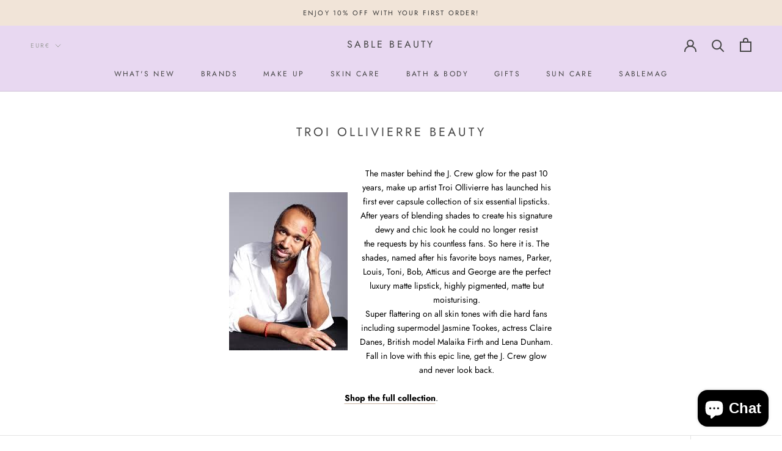

--- FILE ---
content_type: text/html; charset=UTF-8
request_url: https://shopiapps.in/imageagram/insta_widget/handler.php
body_size: -284
content:
{"status":false,"message":"App is not setup yet..!!"}